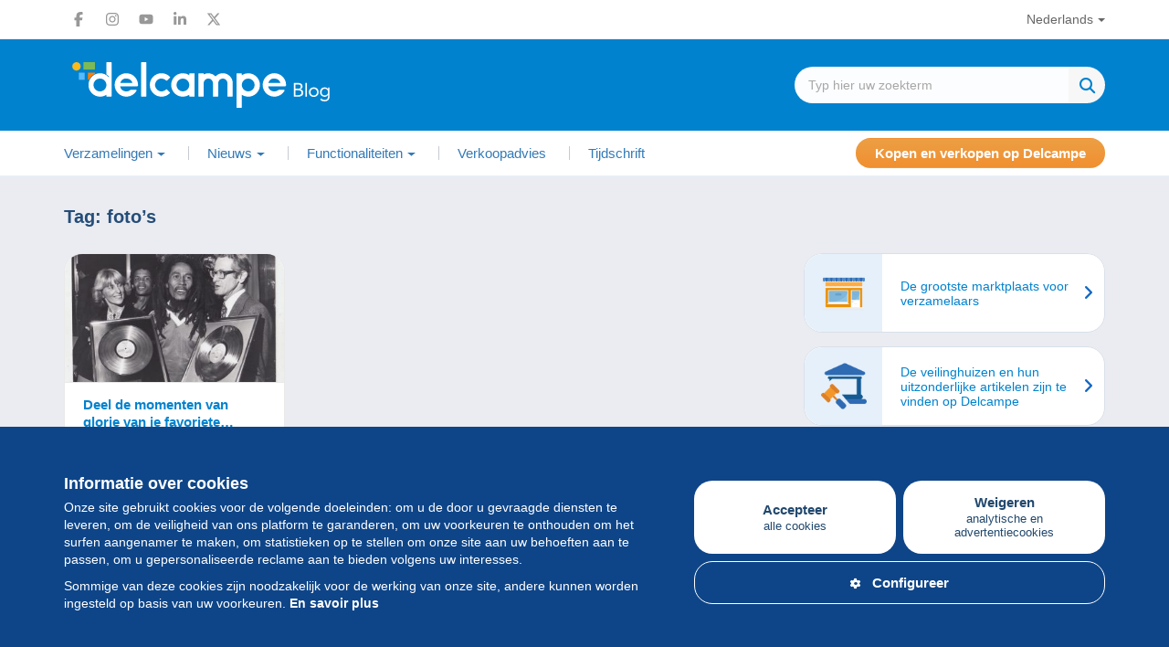

--- FILE ---
content_type: text/html; charset=UTF-8
request_url: https://blog.delcampe.net/nl/tag/fotos/
body_size: 16968
content:
<!DOCTYPE html>
<html lang="nl-BE">
  <head>
      <meta charset="UTF-8">
      <meta http-equiv="X-UA-Compatible" content="IE=edge">
      <meta name="viewport" content="width=device-width, initial-scale=1.0">
            <link rel="pingback" href="https://blog.delcampe.net/xmlrpc.php">
      <link rel="icon" type="image/png" href="https://blog.delcampe.net/wp-content/themes/delcampe/favicon.png">
      
      <meta name='robots' content='index, follow, max-image-preview:large, max-snippet:-1, max-video-preview:-1' />

	<!-- This site is optimized with the Yoast SEO plugin v26.7 - https://yoast.com/wordpress/plugins/seo/ -->
	<title>foto&#039;s - Delcampe Blog... | Delcampe Blog</title>
	<link rel="canonical" href="https://blog.delcampe.net/nl/tag/fotos/" />
	<meta property="og:locale" content="nl_BE" />
	<meta property="og:type" content="article" />
	<meta property="og:title" content="foto&#039;s - Delcampe Blog" />
	<meta property="og:url" content="https://blog.delcampe.net/nl/tag/fotos/" />
	<meta property="og:site_name" content="Delcampe Blog" />
	<meta name="twitter:card" content="summary_large_image" />
	<meta name="twitter:site" content="@Delcampe" />
	<script type="application/ld+json" class="yoast-schema-graph">{"@context":"https://schema.org","@graph":[{"@type":"CollectionPage","@id":"https://blog.delcampe.net/nl/tag/fotos/","url":"https://blog.delcampe.net/nl/tag/fotos/","name":"foto's - Delcampe Blog","isPartOf":{"@id":"https://blog.delcampe.net/nl/#website"},"primaryImageOfPage":{"@id":"https://blog.delcampe.net/nl/tag/fotos/#primaryimage"},"image":{"@id":"https://blog.delcampe.net/nl/tag/fotos/#primaryimage"},"thumbnailUrl":"https://blog.delcampe.net/wp-content/uploads/2019/02/Bob.jpg","breadcrumb":{"@id":"https://blog.delcampe.net/nl/tag/fotos/#breadcrumb"},"inLanguage":"nl-BE"},{"@type":"ImageObject","inLanguage":"nl-BE","@id":"https://blog.delcampe.net/nl/tag/fotos/#primaryimage","url":"https://blog.delcampe.net/wp-content/uploads/2019/02/Bob.jpg","contentUrl":"https://blog.delcampe.net/wp-content/uploads/2019/02/Bob.jpg","width":1619,"height":1146},{"@type":"BreadcrumbList","@id":"https://blog.delcampe.net/nl/tag/fotos/#breadcrumb","itemListElement":[{"@type":"ListItem","position":1,"name":"Volgende","item":"https://blog.delcampe.net/nl/"},{"@type":"ListItem","position":2,"name":"foto's"}]},{"@type":"WebSite","@id":"https://blog.delcampe.net/nl/#website","url":"https://blog.delcampe.net/nl/","name":"Delcampe Blog","description":"Geschiedenis en actualiteit van de collecties","publisher":{"@id":"https://blog.delcampe.net/nl/#organization"},"potentialAction":[{"@type":"SearchAction","target":{"@type":"EntryPoint","urlTemplate":"https://blog.delcampe.net/nl/?s={search_term_string}"},"query-input":{"@type":"PropertyValueSpecification","valueRequired":true,"valueName":"search_term_string"}}],"inLanguage":"nl-BE"},{"@type":"Organization","@id":"https://blog.delcampe.net/nl/#organization","name":"Delcampe","url":"https://blog.delcampe.net/nl/","logo":{"@type":"ImageObject","inLanguage":"nl-BE","@id":"https://blog.delcampe.net/nl/#/schema/logo/image/","url":"https://blog.delcampe.net/wp-content/uploads/2017/07/logo-s.png","contentUrl":"https://blog.delcampe.net/wp-content/uploads/2017/07/logo-s.png","width":195,"height":45,"caption":"Delcampe"},"image":{"@id":"https://blog.delcampe.net/nl/#/schema/logo/image/"},"sameAs":["https://www.facebook.com/Delcampe-221155447945090/","https://x.com/Delcampe","https://www.instagram.com/delcampe_official/","https://www.linkedin.com/company/2121591?trk=tyah&amp;amp;amp;trkInfo=clickedVertical:company,clickedEntityId:2121591,idx:1-1-1,tarId:1453207178409,tas:delcampe","https://www.youtube.com/user/DelcampeTeam"]}]}</script>
	<!-- / Yoast SEO plugin. -->


<link rel='dns-prefetch' href='//ajax.googleapis.com' />
<link rel="alternate" type="application/rss+xml" title="Delcampe Blog &raquo; Feed" href="https://blog.delcampe.net/nl/feed/" />
<link rel="alternate" type="application/rss+xml" title="Delcampe Blog &raquo; Comments Feed" href="https://blog.delcampe.net/nl/comments/feed/" />
<link rel="alternate" type="application/rss+xml" title="Delcampe Blog &raquo; foto&#039;s Tag Feed" href="https://blog.delcampe.net/nl/tag/fotos/feed/" />
<style id='wp-block-library-inline-css' type='text/css'>
:root{--wp-block-synced-color:#7a00df;--wp-block-synced-color--rgb:122,0,223;--wp-bound-block-color:var(--wp-block-synced-color);--wp-editor-canvas-background:#ddd;--wp-admin-theme-color:#007cba;--wp-admin-theme-color--rgb:0,124,186;--wp-admin-theme-color-darker-10:#006ba1;--wp-admin-theme-color-darker-10--rgb:0,107,160.5;--wp-admin-theme-color-darker-20:#005a87;--wp-admin-theme-color-darker-20--rgb:0,90,135;--wp-admin-border-width-focus:2px}@media (min-resolution:192dpi){:root{--wp-admin-border-width-focus:1.5px}}.wp-element-button{cursor:pointer}:root .has-very-light-gray-background-color{background-color:#eee}:root .has-very-dark-gray-background-color{background-color:#313131}:root .has-very-light-gray-color{color:#eee}:root .has-very-dark-gray-color{color:#313131}:root .has-vivid-green-cyan-to-vivid-cyan-blue-gradient-background{background:linear-gradient(135deg,#00d084,#0693e3)}:root .has-purple-crush-gradient-background{background:linear-gradient(135deg,#34e2e4,#4721fb 50%,#ab1dfe)}:root .has-hazy-dawn-gradient-background{background:linear-gradient(135deg,#faaca8,#dad0ec)}:root .has-subdued-olive-gradient-background{background:linear-gradient(135deg,#fafae1,#67a671)}:root .has-atomic-cream-gradient-background{background:linear-gradient(135deg,#fdd79a,#004a59)}:root .has-nightshade-gradient-background{background:linear-gradient(135deg,#330968,#31cdcf)}:root .has-midnight-gradient-background{background:linear-gradient(135deg,#020381,#2874fc)}:root{--wp--preset--font-size--normal:16px;--wp--preset--font-size--huge:42px}.has-regular-font-size{font-size:1em}.has-larger-font-size{font-size:2.625em}.has-normal-font-size{font-size:var(--wp--preset--font-size--normal)}.has-huge-font-size{font-size:var(--wp--preset--font-size--huge)}.has-text-align-center{text-align:center}.has-text-align-left{text-align:left}.has-text-align-right{text-align:right}.has-fit-text{white-space:nowrap!important}#end-resizable-editor-section{display:none}.aligncenter{clear:both}.items-justified-left{justify-content:flex-start}.items-justified-center{justify-content:center}.items-justified-right{justify-content:flex-end}.items-justified-space-between{justify-content:space-between}.screen-reader-text{border:0;clip-path:inset(50%);height:1px;margin:-1px;overflow:hidden;padding:0;position:absolute;width:1px;word-wrap:normal!important}.screen-reader-text:focus{background-color:#ddd;clip-path:none;color:#444;display:block;font-size:1em;height:auto;left:5px;line-height:normal;padding:15px 23px 14px;text-decoration:none;top:5px;width:auto;z-index:100000}html :where(.has-border-color){border-style:solid}html :where([style*=border-top-color]){border-top-style:solid}html :where([style*=border-right-color]){border-right-style:solid}html :where([style*=border-bottom-color]){border-bottom-style:solid}html :where([style*=border-left-color]){border-left-style:solid}html :where([style*=border-width]){border-style:solid}html :where([style*=border-top-width]){border-top-style:solid}html :where([style*=border-right-width]){border-right-style:solid}html :where([style*=border-bottom-width]){border-bottom-style:solid}html :where([style*=border-left-width]){border-left-style:solid}html :where(img[class*=wp-image-]){height:auto;max-width:100%}:where(figure){margin:0 0 1em}html :where(.is-position-sticky){--wp-admin--admin-bar--position-offset:var(--wp-admin--admin-bar--height,0px)}@media screen and (max-width:600px){html :where(.is-position-sticky){--wp-admin--admin-bar--position-offset:0px}}

/*# sourceURL=wp-block-library-inline-css */
</style><style id='global-styles-inline-css' type='text/css'>
:root{--wp--preset--aspect-ratio--square: 1;--wp--preset--aspect-ratio--4-3: 4/3;--wp--preset--aspect-ratio--3-4: 3/4;--wp--preset--aspect-ratio--3-2: 3/2;--wp--preset--aspect-ratio--2-3: 2/3;--wp--preset--aspect-ratio--16-9: 16/9;--wp--preset--aspect-ratio--9-16: 9/16;--wp--preset--color--black: #000000;--wp--preset--color--cyan-bluish-gray: #abb8c3;--wp--preset--color--white: #ffffff;--wp--preset--color--pale-pink: #f78da7;--wp--preset--color--vivid-red: #cf2e2e;--wp--preset--color--luminous-vivid-orange: #ff6900;--wp--preset--color--luminous-vivid-amber: #fcb900;--wp--preset--color--light-green-cyan: #7bdcb5;--wp--preset--color--vivid-green-cyan: #00d084;--wp--preset--color--pale-cyan-blue: #8ed1fc;--wp--preset--color--vivid-cyan-blue: #0693e3;--wp--preset--color--vivid-purple: #9b51e0;--wp--preset--color--custom-1: #47588f;--wp--preset--color--custom-2: #0082ce;--wp--preset--color--custom-3: #222222;--wp--preset--color--custom-4: #f3ece2;--wp--preset--gradient--vivid-cyan-blue-to-vivid-purple: linear-gradient(135deg,rgb(6,147,227) 0%,rgb(155,81,224) 100%);--wp--preset--gradient--light-green-cyan-to-vivid-green-cyan: linear-gradient(135deg,rgb(122,220,180) 0%,rgb(0,208,130) 100%);--wp--preset--gradient--luminous-vivid-amber-to-luminous-vivid-orange: linear-gradient(135deg,rgb(252,185,0) 0%,rgb(255,105,0) 100%);--wp--preset--gradient--luminous-vivid-orange-to-vivid-red: linear-gradient(135deg,rgb(255,105,0) 0%,rgb(207,46,46) 100%);--wp--preset--gradient--very-light-gray-to-cyan-bluish-gray: linear-gradient(135deg,rgb(238,238,238) 0%,rgb(169,184,195) 100%);--wp--preset--gradient--cool-to-warm-spectrum: linear-gradient(135deg,rgb(74,234,220) 0%,rgb(151,120,209) 20%,rgb(207,42,186) 40%,rgb(238,44,130) 60%,rgb(251,105,98) 80%,rgb(254,248,76) 100%);--wp--preset--gradient--blush-light-purple: linear-gradient(135deg,rgb(255,206,236) 0%,rgb(152,150,240) 100%);--wp--preset--gradient--blush-bordeaux: linear-gradient(135deg,rgb(254,205,165) 0%,rgb(254,45,45) 50%,rgb(107,0,62) 100%);--wp--preset--gradient--luminous-dusk: linear-gradient(135deg,rgb(255,203,112) 0%,rgb(199,81,192) 50%,rgb(65,88,208) 100%);--wp--preset--gradient--pale-ocean: linear-gradient(135deg,rgb(255,245,203) 0%,rgb(182,227,212) 50%,rgb(51,167,181) 100%);--wp--preset--gradient--electric-grass: linear-gradient(135deg,rgb(202,248,128) 0%,rgb(113,206,126) 100%);--wp--preset--gradient--midnight: linear-gradient(135deg,rgb(2,3,129) 0%,rgb(40,116,252) 100%);--wp--preset--font-size--small: 13px;--wp--preset--font-size--medium: 20px;--wp--preset--font-size--large: 36px;--wp--preset--font-size--x-large: 42px;--wp--preset--font-family--system-font: Arial,"Helvetica Neue",sans-serif;--wp--preset--spacing--20: 0.44rem;--wp--preset--spacing--30: 0.67rem;--wp--preset--spacing--40: 1rem;--wp--preset--spacing--50: 1.5rem;--wp--preset--spacing--60: 2.25rem;--wp--preset--spacing--70: 3.38rem;--wp--preset--spacing--80: 5.06rem;--wp--preset--shadow--natural: 6px 6px 9px rgba(0, 0, 0, 0.2);--wp--preset--shadow--deep: 12px 12px 50px rgba(0, 0, 0, 0.4);--wp--preset--shadow--sharp: 6px 6px 0px rgba(0, 0, 0, 0.2);--wp--preset--shadow--outlined: 6px 6px 0px -3px rgb(255, 255, 255), 6px 6px rgb(0, 0, 0);--wp--preset--shadow--crisp: 6px 6px 0px rgb(0, 0, 0);}:root { --wp--style--global--content-size: 1080px;--wp--style--global--wide-size: 1080px; }:where(body) { margin: 0; }.wp-site-blocks > .alignleft { float: left; margin-right: 2em; }.wp-site-blocks > .alignright { float: right; margin-left: 2em; }.wp-site-blocks > .aligncenter { justify-content: center; margin-left: auto; margin-right: auto; }:where(.wp-site-blocks) > * { margin-block-start: 1.5rem; margin-block-end: 0; }:where(.wp-site-blocks) > :first-child { margin-block-start: 0; }:where(.wp-site-blocks) > :last-child { margin-block-end: 0; }:root { --wp--style--block-gap: 1.5rem; }:root :where(.is-layout-flow) > :first-child{margin-block-start: 0;}:root :where(.is-layout-flow) > :last-child{margin-block-end: 0;}:root :where(.is-layout-flow) > *{margin-block-start: 1.5rem;margin-block-end: 0;}:root :where(.is-layout-constrained) > :first-child{margin-block-start: 0;}:root :where(.is-layout-constrained) > :last-child{margin-block-end: 0;}:root :where(.is-layout-constrained) > *{margin-block-start: 1.5rem;margin-block-end: 0;}:root :where(.is-layout-flex){gap: 1.5rem;}:root :where(.is-layout-grid){gap: 1.5rem;}.is-layout-flow > .alignleft{float: left;margin-inline-start: 0;margin-inline-end: 2em;}.is-layout-flow > .alignright{float: right;margin-inline-start: 2em;margin-inline-end: 0;}.is-layout-flow > .aligncenter{margin-left: auto !important;margin-right: auto !important;}.is-layout-constrained > .alignleft{float: left;margin-inline-start: 0;margin-inline-end: 2em;}.is-layout-constrained > .alignright{float: right;margin-inline-start: 2em;margin-inline-end: 0;}.is-layout-constrained > .aligncenter{margin-left: auto !important;margin-right: auto !important;}.is-layout-constrained > :where(:not(.alignleft):not(.alignright):not(.alignfull)){max-width: var(--wp--style--global--content-size);margin-left: auto !important;margin-right: auto !important;}.is-layout-constrained > .alignwide{max-width: var(--wp--style--global--wide-size);}body .is-layout-flex{display: flex;}.is-layout-flex{flex-wrap: wrap;align-items: center;}.is-layout-flex > :is(*, div){margin: 0;}body .is-layout-grid{display: grid;}.is-layout-grid > :is(*, div){margin: 0;}body{padding-top: 0px;padding-right: 0px;padding-bottom: 0px;padding-left: 0px;}a:where(:not(.wp-element-button)){text-decoration: underline;}:root :where(.wp-element-button, .wp-block-button__link){background-color: #32373c;border-width: 0;color: #fff;font-family: inherit;font-size: inherit;font-style: inherit;font-weight: inherit;letter-spacing: inherit;line-height: inherit;padding-top: calc(0.667em + 2px);padding-right: calc(1.333em + 2px);padding-bottom: calc(0.667em + 2px);padding-left: calc(1.333em + 2px);text-decoration: none;text-transform: inherit;}.has-black-color{color: var(--wp--preset--color--black) !important;}.has-cyan-bluish-gray-color{color: var(--wp--preset--color--cyan-bluish-gray) !important;}.has-white-color{color: var(--wp--preset--color--white) !important;}.has-pale-pink-color{color: var(--wp--preset--color--pale-pink) !important;}.has-vivid-red-color{color: var(--wp--preset--color--vivid-red) !important;}.has-luminous-vivid-orange-color{color: var(--wp--preset--color--luminous-vivid-orange) !important;}.has-luminous-vivid-amber-color{color: var(--wp--preset--color--luminous-vivid-amber) !important;}.has-light-green-cyan-color{color: var(--wp--preset--color--light-green-cyan) !important;}.has-vivid-green-cyan-color{color: var(--wp--preset--color--vivid-green-cyan) !important;}.has-pale-cyan-blue-color{color: var(--wp--preset--color--pale-cyan-blue) !important;}.has-vivid-cyan-blue-color{color: var(--wp--preset--color--vivid-cyan-blue) !important;}.has-vivid-purple-color{color: var(--wp--preset--color--vivid-purple) !important;}.has-custom-1-color{color: var(--wp--preset--color--custom-1) !important;}.has-custom-2-color{color: var(--wp--preset--color--custom-2) !important;}.has-custom-3-color{color: var(--wp--preset--color--custom-3) !important;}.has-custom-4-color{color: var(--wp--preset--color--custom-4) !important;}.has-black-background-color{background-color: var(--wp--preset--color--black) !important;}.has-cyan-bluish-gray-background-color{background-color: var(--wp--preset--color--cyan-bluish-gray) !important;}.has-white-background-color{background-color: var(--wp--preset--color--white) !important;}.has-pale-pink-background-color{background-color: var(--wp--preset--color--pale-pink) !important;}.has-vivid-red-background-color{background-color: var(--wp--preset--color--vivid-red) !important;}.has-luminous-vivid-orange-background-color{background-color: var(--wp--preset--color--luminous-vivid-orange) !important;}.has-luminous-vivid-amber-background-color{background-color: var(--wp--preset--color--luminous-vivid-amber) !important;}.has-light-green-cyan-background-color{background-color: var(--wp--preset--color--light-green-cyan) !important;}.has-vivid-green-cyan-background-color{background-color: var(--wp--preset--color--vivid-green-cyan) !important;}.has-pale-cyan-blue-background-color{background-color: var(--wp--preset--color--pale-cyan-blue) !important;}.has-vivid-cyan-blue-background-color{background-color: var(--wp--preset--color--vivid-cyan-blue) !important;}.has-vivid-purple-background-color{background-color: var(--wp--preset--color--vivid-purple) !important;}.has-custom-1-background-color{background-color: var(--wp--preset--color--custom-1) !important;}.has-custom-2-background-color{background-color: var(--wp--preset--color--custom-2) !important;}.has-custom-3-background-color{background-color: var(--wp--preset--color--custom-3) !important;}.has-custom-4-background-color{background-color: var(--wp--preset--color--custom-4) !important;}.has-black-border-color{border-color: var(--wp--preset--color--black) !important;}.has-cyan-bluish-gray-border-color{border-color: var(--wp--preset--color--cyan-bluish-gray) !important;}.has-white-border-color{border-color: var(--wp--preset--color--white) !important;}.has-pale-pink-border-color{border-color: var(--wp--preset--color--pale-pink) !important;}.has-vivid-red-border-color{border-color: var(--wp--preset--color--vivid-red) !important;}.has-luminous-vivid-orange-border-color{border-color: var(--wp--preset--color--luminous-vivid-orange) !important;}.has-luminous-vivid-amber-border-color{border-color: var(--wp--preset--color--luminous-vivid-amber) !important;}.has-light-green-cyan-border-color{border-color: var(--wp--preset--color--light-green-cyan) !important;}.has-vivid-green-cyan-border-color{border-color: var(--wp--preset--color--vivid-green-cyan) !important;}.has-pale-cyan-blue-border-color{border-color: var(--wp--preset--color--pale-cyan-blue) !important;}.has-vivid-cyan-blue-border-color{border-color: var(--wp--preset--color--vivid-cyan-blue) !important;}.has-vivid-purple-border-color{border-color: var(--wp--preset--color--vivid-purple) !important;}.has-custom-1-border-color{border-color: var(--wp--preset--color--custom-1) !important;}.has-custom-2-border-color{border-color: var(--wp--preset--color--custom-2) !important;}.has-custom-3-border-color{border-color: var(--wp--preset--color--custom-3) !important;}.has-custom-4-border-color{border-color: var(--wp--preset--color--custom-4) !important;}.has-vivid-cyan-blue-to-vivid-purple-gradient-background{background: var(--wp--preset--gradient--vivid-cyan-blue-to-vivid-purple) !important;}.has-light-green-cyan-to-vivid-green-cyan-gradient-background{background: var(--wp--preset--gradient--light-green-cyan-to-vivid-green-cyan) !important;}.has-luminous-vivid-amber-to-luminous-vivid-orange-gradient-background{background: var(--wp--preset--gradient--luminous-vivid-amber-to-luminous-vivid-orange) !important;}.has-luminous-vivid-orange-to-vivid-red-gradient-background{background: var(--wp--preset--gradient--luminous-vivid-orange-to-vivid-red) !important;}.has-very-light-gray-to-cyan-bluish-gray-gradient-background{background: var(--wp--preset--gradient--very-light-gray-to-cyan-bluish-gray) !important;}.has-cool-to-warm-spectrum-gradient-background{background: var(--wp--preset--gradient--cool-to-warm-spectrum) !important;}.has-blush-light-purple-gradient-background{background: var(--wp--preset--gradient--blush-light-purple) !important;}.has-blush-bordeaux-gradient-background{background: var(--wp--preset--gradient--blush-bordeaux) !important;}.has-luminous-dusk-gradient-background{background: var(--wp--preset--gradient--luminous-dusk) !important;}.has-pale-ocean-gradient-background{background: var(--wp--preset--gradient--pale-ocean) !important;}.has-electric-grass-gradient-background{background: var(--wp--preset--gradient--electric-grass) !important;}.has-midnight-gradient-background{background: var(--wp--preset--gradient--midnight) !important;}.has-small-font-size{font-size: var(--wp--preset--font-size--small) !important;}.has-medium-font-size{font-size: var(--wp--preset--font-size--medium) !important;}.has-large-font-size{font-size: var(--wp--preset--font-size--large) !important;}.has-x-large-font-size{font-size: var(--wp--preset--font-size--x-large) !important;}.has-system-font-font-family{font-family: var(--wp--preset--font-family--system-font) !important;}
/*# sourceURL=global-styles-inline-css */
</style>

<link rel='stylesheet' id='wpo_min-header-0-css' href='https://blog.delcampe.net/wp-content/cache/wpo-minify/1767631919/assets/wpo-minify-header-c37e26fb.min.css' type='text/css' media='all' />
<script type="text/javascript" src="https://ajax.googleapis.com/ajax/libs/jquery/1/jquery.min.js" id="jquery-js"></script>
<link rel="https://api.w.org/" href="https://blog.delcampe.net/wp-json/" /><link rel="alternate" title="JSON" type="application/json" href="https://blog.delcampe.net/wp-json/wp/v2/tags/5184" /><link rel="EditURI" type="application/rsd+xml" title="RSD" href="https://blog.delcampe.net/xmlrpc.php?rsd" />
<meta name="generator" content="WordPress 6.9" />
<link rel="shortcut icon" href="https://blog.delcampe.net/wp-content/themes/delcampe/images/favicon.ico" />      
      <script async src="https://www.googletagmanager.com/gtag/js?id=G-G3Z044C0NX"></script>
      <script>
        window.dataLayer = window.dataLayer || [];
        function gtag(){dataLayer.push(arguments);}
        gtag('js', new Date());
        gtag('config', 'G-G3Z044C0NX');
      </script>

      <link rel="preload" href="https://blog.delcampe.net/wp-content/themes/delcampe/css/fontawesome-all.min.css" as="style" onload="this.onload=null;this.rel='stylesheet'">
      <link rel="preload" href="https://blog.delcampe.net/wp-content/themes/delcampe/css/lightbox.min.css" as="style" onload="this.onload=null;this.rel='stylesheet'">

      <link rel="preload" href="https://blog.delcampe.net/wp-content/themes/delcampe/css/flex.css?v3" as="style" onload="this.onload=null;this.rel='stylesheet'">
      <link rel="preload" href="https://blog.delcampe.net/wp-content/themes/delcampe/style.css?v2.1453" as="style" onload="this.onload=null;this.rel='stylesheet'">

      <link rel="stylesheet" href="https://blog.delcampe.net/wp-content/themes/delcampe/css/print.css" type="text/css" media="print">

      <link rel="stylesheet" href="https://blog.delcampe.net/wp-content/themes/delcampe/css/responsive/breakpoint-xl.css?v1.2" media="screen and (max-width: 1499px)">
      <link rel="stylesheet" href="https://blog.delcampe.net/wp-content/themes/delcampe/css/responsive/breakpoint-lg.css?v1.2" media="screen and (max-width: 1219px)">
      <link rel="stylesheet" href="https://blog.delcampe.net/wp-content/themes/delcampe/css/responsive/breakpoint-md.css?v1.2" media="screen and (max-width: 991px)">
      <link rel="stylesheet" href="https://blog.delcampe.net/wp-content/themes/delcampe/css/responsive/breakpoint-sm.css?v1.2" media="screen and (max-width: 768px)">
      <link rel="stylesheet" href="https://blog.delcampe.net/wp-content/themes/delcampe/css/responsive/breakpoint-xssm.css?v1.2" media="screen and (max-width: 644px)">
      <link rel="stylesheet" href="https://blog.delcampe.net/wp-content/themes/delcampe/css/responsive/breakpoint-xs.css?v1.2" media="screen and (max-width: 469px)">
  </head>

  <body class="archive tag tag-fotos tag-5184 wp-theme-delcampe">
    <header>
        <nav class="navbar navbar-secondary" role="navigation">
            <div class="container">
                <div class="flex space-sm v-center">
                    <ul class="social-list list-unstyled main">
    <li>
        <a href="https://www.facebook.com/delcampe" title="Facebook" target="_blank" class="facebook">
            <svg width="16" height="16" xmlns="http://www.w3.org/2000/svg" xmlns:xlink="http://www.w3.org/1999/xlink" x="0px" y="0px" viewBox="0 0 320 512" xml:space="preserve"><path d="M80,299.3V512h116V299.3h86.5l18-97.8H196v-34.6c0-51.7,20.3-71.5,72.7-71.5c16.3,0,29.4,0.4,37,1.2V7.9 C291.4,4,256.4,0,236.2,0C129.3,0,80,50.5,80,159.4v42.1H14v97.8H80z"/></svg>
        </a>
    </li>
    <li>
        <a href="https://www.instagram.com/delcampe_official/" title="Instagram" target="_blank" class="instagram">
            <svg width="16" height="16" xmlns="http://www.w3.org/2000/svg" xmlns:xlink="http://www.w3.org/1999/xlink" x="0px" y="0px" viewBox="0 0 448 512" xml:space="preserve"><path d="M224.1,141c-63.6,0-114.9,51.3-114.9,114.9s51.3,114.9,114.9,114.9S339,319.5,339,255.9S287.7,141,224.1,141z M224.1,330.6
                c-41.1,0-74.7-33.5-74.7-74.7s33.5-74.7,74.7-74.7s74.7,33.5,74.7,74.7S265.2,330.6,224.1,330.6L224.1,330.6z M370.5,136.3
                c0,14.9-12,26.8-26.8,26.8c-14.9,0-26.8-12-26.8-26.8s12-26.8,26.8-26.8S370.5,121.5,370.5,136.3z M446.6,163.5
                c-1.7-35.9-9.9-67.7-36.2-93.9c-26.2-26.2-58-34.4-93.9-36.2c-37-2.1-147.9-2.1-184.9,0C95.8,35.1,64,43.3,37.7,69.5
                s-34.4,58-36.2,93.9c-2.1,37-2.1,147.9,0,184.9c1.7,35.9,9.9,67.7,36.2,93.9s58,34.4,93.9,36.2c37,2.1,147.9,2.1,184.9,0
                c35.9-1.7,67.7-9.9,93.9-36.2c26.2-26.2,34.4-58,36.2-93.9C448.7,311.3,448.7,200.5,446.6,163.5L446.6,163.5z M398.8,388
                c-7.8,19.6-22.9,34.7-42.6,42.6c-29.5,11.7-99.5,9-132.1,9s-102.7,2.6-132.1-9c-19.6-7.8-34.7-22.9-42.6-42.6
                c-11.7-29.5-9-99.5-9-132.1s-2.6-102.7,9-132.1c7.8-19.6,22.9-34.7,42.6-42.6c29.5-11.7,99.5-9,132.1-9s102.7-2.6,132.1,9
                c19.6,7.8,34.7,22.9,42.6,42.6c11.7,29.5,9,99.5,9,132.1S410.5,358.6,398.8,388z"/></svg>
        </a>
    </li>
    <li>
        <a href="https://www.youtube.com/user/DelcampeTeam" title="Youtube" target="_blank" class="youtube">
            <svg width="16" height="16" xmlns="http://www.w3.org/2000/svg" xmlns:xlink="http://www.w3.org/1999/xlink" x="0px" y="0px" viewBox="0 0 576 512" xml:space="preserve"><path d="M549.7,124.1c-6.3-23.7-24.8-42.3-48.3-48.6C458.8,64,288,64,288,64S117.2,64,74.6,75.5c-23.5,6.3-42,24.9-48.3,48.6
                C14.9,167,14.9,256.4,14.9,256.4s0,89.4,11.4,132.3c6.3,23.7,24.8,41.5,48.3,47.8C117.2,448,288,448,288,448s170.8,0,213.4-11.5
                c23.5-6.3,42-24.2,48.3-47.8c11.4-42.9,11.4-132.3,11.4-132.3S561.1,167,549.7,124.1L549.7,124.1z M232.2,337.6V175.2l142.7,81.2
                L232.2,337.6L232.2,337.6z"/></svg>
        </a>
    </li>
    <li>
        <a href="https://www.linkedin.com/company/2121591?trk=tyah&amp;trkInfo=clickedVertical%3Acompany%2CclickedEntityId%3A2121591%2Cidx%3A1-1-1%2CtarId%3A1453207178409%2Ctas%3Adelcampe" title="LinkedIn" target="_blank" class="linkedin">
            <svg width="16" height="16" xmlns="http://www.w3.org/2000/svg" xmlns:xlink="http://www.w3.org/1999/xlink" x="0px" y="0px"
                 viewBox="0 0 448 512" xml:space="preserve"><path d="M100.3,448H7.4V148.9h92.9V448z M53.8,108.1C24.1,108.1,0,83.5,0,53.8C0,24.1,24.1,0,53.8,0c29.7,0,53.8,24.1,53.8,53.8
                C107.6,83.5,83.5,108.1,53.8,108.1z M447.9,448h-92.7V302.4c0-34.7-0.7-79.2-48.3-79.2c-48.3,0-55.7,37.7-55.7,76.7V448h-92.8V148.9
                h89.1v40.8h1.3c12.4-23.5,42.7-48.3,87.9-48.3c94,0,111.3,61.9,111.3,142.3V448H447.9z"/></svg>
        </a>
    </li>
    <li>
        <a href="https://x.com/Delcampe" title="X" target="_blank" class="x">
            <svg width="16" height="16" xmlns="http://www.w3.org/2000/svg" xmlns:xlink="http://www.w3.org/1999/xlink" x="0px" y="0px"
                 viewBox="0 0 512 512" xml:space="preserve"><path class="st0" d="M389.2,48h70.6L305.6,224.2L487,464H345L233.7,318.6L106.5,464H35.8l164.9-188.5L26.8,48h145.6l100.5,132.9
                L389.2,48z M364.4,421.8h39.1L151.1,88h-42L364.4,421.8z"/></svg>
        </a>
      </li>
</ul>                    <ul id="menu-language" class="nav navbar-nav"><li id="menu-item-213" class="pll-parent-menu-item menu-item menu-item-type-custom menu-item-object-custom menu-item-has-children menu-item-213 dropdown"><a title="Nederlands" data-toggle="dropdown" class="dropdown-toggle" aria-haspopup="true" aria-expanded="false">Nederlands</a>
<ul role="menu" class="dropdown-menu">
	<li id="menu-item-213-fr" class="lang-item lang-item-3 lang-item-fr no-translation lang-item-first menu-item menu-item-type-custom menu-item-object-custom menu-item-213-fr"><a title="Français" href="https://blog.delcampe.net/fr/" hreflang="fr-FR" lang="fr-FR">Français</a></li>
	<li id="menu-item-213-es" class="lang-item lang-item-115 lang-item-es no-translation menu-item menu-item-type-custom menu-item-object-custom menu-item-213-es"><a title="Español" href="https://blog.delcampe.net/es/" hreflang="es-ES" lang="es-ES">Español</a></li>
	<li id="menu-item-213-it" class="lang-item lang-item-119 lang-item-it no-translation menu-item menu-item-type-custom menu-item-object-custom menu-item-213-it"><a title="Italiano" href="https://blog.delcampe.net/it/" hreflang="it-IT" lang="it-IT">Italiano</a></li>
	<li id="menu-item-213-de" class="lang-item lang-item-123 lang-item-de no-translation menu-item menu-item-type-custom menu-item-object-custom menu-item-213-de"><a title="Deutsch" href="https://blog.delcampe.net/de/" hreflang="de-DE" lang="de-DE">Deutsch</a></li>
	<li id="menu-item-213-en" class="lang-item lang-item-6 lang-item-en no-translation menu-item menu-item-type-custom menu-item-object-custom menu-item-213-en"><a title="English" href="https://blog.delcampe.net/en/" hreflang="en-US" lang="en-US">English</a></li>
</ul>
</li>
</ul>                </div>
            </div>
        </nav>
        <div class="head-section">
            <div class="container">
                                <a href="https://blog.delcampe.net/nl" class="logo" title="Delcampe Blog"><img src="https://blog.delcampe.net/wp-content/themes/delcampe/images/logo-delcampe.svg" alt="Delcampe Blog" width="300" height="58"></a>
                <form role="search" method="get" id="searchform" class="searchform" action="https://blog.delcampe.net/nl/" >
    <div class="search">
        <div>
            <input type="text" value="" name="s" id="s" class="search-input" placeholder="Typ hier uw zoekterm" />
        </div>
        <div>
		    <input type="submit" id="searchsubmit" value="Zoeken" />
		</div>
    </div>
    </form>            </div>
        </div>
        <nav class="navbar navbar-expand-lg navbar-primary" role="navigation">
            <div class="container">	
                <div class="navbar-header">
                    <button type="button" class="navbar-toggler" data-toggle="collapse" data-target=".navbar-collapse">
                      <i class="fa-solid fa-bars"></i>
                    </button>
                </div>
                <div class="collapse navbar-collapse">
                    <button type="button" class="navbar-close" data-toggle="collapse" data-target=".navbar-collapse">
                      <i class="fa-solid fa-times"></i>
                    </button>
                    <ul id="menu-main-nl" class="nav navbar-nav main"><li id="menu-item-2371" class="menu-item menu-item-type-taxonomy menu-item-object-category menu-item-has-children menu-item-2371 dropdown"><a title="Verzamelingen" data-toggle="dropdown" class="dropdown-toggle" aria-haspopup="true" aria-expanded="false"><i class="ti-home"></i>Verzamelingen</a>
<ul role="menu" class="dropdown-menu">
	<li id="menu-item-2394" class="menu-item menu-item-type-taxonomy menu-item-object-category menu-item-2394"><a title="Postzegels" href="https://blog.delcampe.net/nl/verzamelingen/postzegels/"><i class="ti-home"></i>Postzegels</a></li>
	<li id="menu-item-2387" class="menu-item menu-item-type-taxonomy menu-item-object-category menu-item-2387"><a title="Munten en Bankbiljetten" href="https://blog.delcampe.net/nl/verzamelingen/munten-en-bankbiljetten/"><i class="ti-home"></i>Munten en Bankbiljetten</a></li>
	<li id="menu-item-2393" class="menu-item menu-item-type-taxonomy menu-item-object-category menu-item-2393"><a title="Postkaarten" href="https://blog.delcampe.net/nl/verzamelingen/postkaarten/"><i class="ti-home"></i>Postkaarten</a></li>
	<li id="menu-item-2375" class="menu-item menu-item-type-taxonomy menu-item-object-category menu-item-2375"><a title="Bar en Voeding" href="https://blog.delcampe.net/nl/verzamelingen/bar-en-voeding/"><i class="ti-home"></i>Bar en Voeding</a></li>
	<li id="menu-item-2376" class="menu-item menu-item-type-taxonomy menu-item-object-category menu-item-2376"><a title="Beeldjes" href="https://blog.delcampe.net/nl/verzamelingen/beeldjes/"><i class="ti-home"></i>Beeldjes</a></li>
	<li id="menu-item-2377" class="menu-item menu-item-type-taxonomy menu-item-object-category menu-item-2377"><a title="Boeken en Tijdschriften" href="https://blog.delcampe.net/nl/verzamelingen/boeken-en-tijdschriften/"><i class="ti-home"></i>Boeken en Tijdschriften</a></li>
	<li id="menu-item-2378" class="menu-item menu-item-type-taxonomy menu-item-object-category menu-item-2378"><a title="Film en Bioscoop" href="https://blog.delcampe.net/nl/verzamelingen/film-en-bioscoop/"><i class="ti-home"></i>Film en Bioscoop</a></li>
	<li id="menu-item-2379" class="menu-item menu-item-type-taxonomy menu-item-object-category menu-item-2379"><a title="Fotografie" href="https://blog.delcampe.net/nl/verzamelingen/fotografie/"><i class="ti-home"></i>Fotografie</a></li>
	<li id="menu-item-2380" class="menu-item menu-item-type-taxonomy menu-item-object-category menu-item-2380"><a title="Geluksbrengers" href="https://blog.delcampe.net/nl/verzamelingen/geluksbrengers/"><i class="ti-home"></i>Geluksbrengers</a></li>
	<li id="menu-item-2381" class="menu-item menu-item-type-taxonomy menu-item-object-category menu-item-2381"><a title="Juwelen" href="https://blog.delcampe.net/nl/verzamelingen/juwelen/"><i class="ti-home"></i>Juwelen</a></li>
	<li id="menu-item-2382" class="menu-item menu-item-type-taxonomy menu-item-object-category menu-item-2382"><a title="Kunst en Antiquiteiten" href="https://blog.delcampe.net/nl/verzamelingen/kunst-en-antiquiteiten/"><i class="ti-home"></i>Kunst en Antiquiteiten</a></li>
	<li id="menu-item-2383" class="menu-item menu-item-type-taxonomy menu-item-object-category menu-item-2383"><a title="Militair" href="https://blog.delcampe.net/nl/verzamelingen/militair/"><i class="ti-home"></i>Militair</a></li>
	<li id="menu-item-2384" class="menu-item menu-item-type-taxonomy menu-item-object-category menu-item-2384"><a title="Mineralen en Fossielen" href="https://blog.delcampe.net/nl/verzamelingen/mineralen-en-fossielen/"><i class="ti-home"></i>Mineralen en Fossielen</a></li>
	<li id="menu-item-2385" class="menu-item menu-item-type-taxonomy menu-item-object-category menu-item-2385"><a title="Modelbouw" href="https://blog.delcampe.net/nl/verzamelingen/modelbouw/"><i class="ti-home"></i>Modelbouw</a></li>
	<li id="menu-item-2386" class="menu-item menu-item-type-taxonomy menu-item-object-category menu-item-2386"><a title="Moderne Verzamelkaarten" href="https://blog.delcampe.net/nl/verzamelingen/moderne-verzamelkaarten/"><i class="ti-home"></i>Moderne Verzamelkaarten</a></li>
	<li id="menu-item-2388" class="menu-item menu-item-type-taxonomy menu-item-object-category menu-item-2388"><a title="Muziek en Instrumenten" href="https://blog.delcampe.net/nl/verzamelingen/muziek-en-instrumenten/"><i class="ti-home"></i>Muziek en Instrumenten</a></li>
	<li id="menu-item-2389" class="menu-item menu-item-type-taxonomy menu-item-object-category menu-item-2389"><a title="Oude Documenten" href="https://blog.delcampe.net/nl/verzamelingen/oude-documenten/"><i class="ti-home"></i>Oude Documenten</a></li>
	<li id="menu-item-2390" class="menu-item menu-item-type-taxonomy menu-item-object-category menu-item-2390"><a title="Parfum" href="https://blog.delcampe.net/nl/verzamelingen/parfum-verzamelingen/"><i class="ti-home"></i>Parfum</a></li>
	<li id="menu-item-2391" class="menu-item menu-item-type-taxonomy menu-item-object-category menu-item-2391"><a title="Penningen en Medailles" href="https://blog.delcampe.net/nl/verzamelingen/penningen-en-medailles/"><i class="ti-home"></i>Penningen en Medailles</a></li>
	<li id="menu-item-2392" class="menu-item menu-item-type-taxonomy menu-item-object-category menu-item-2392"><a title="Pins" href="https://blog.delcampe.net/nl/verzamelingen/pins-verzamelingen/"><i class="ti-home"></i>Pins</a></li>
	<li id="menu-item-2395" class="menu-item menu-item-type-taxonomy menu-item-object-category menu-item-2395"><a title="Reclame" href="https://blog.delcampe.net/nl/verzamelingen/reclame/"><i class="ti-home"></i>Reclame</a></li>
	<li id="menu-item-2396" class="menu-item menu-item-type-taxonomy menu-item-object-category menu-item-2396"><a title="Spelletjes" href="https://blog.delcampe.net/nl/verzamelingen/spelletjes/"><i class="ti-home"></i>Spelletjes</a></li>
	<li id="menu-item-2397" class="menu-item menu-item-type-taxonomy menu-item-object-category menu-item-2397"><a title="Sport" href="https://blog.delcampe.net/nl/verzamelingen/sport-verzamelingen/"><i class="ti-home"></i>Sport</a></li>
	<li id="menu-item-2372" class="menu-item menu-item-type-taxonomy menu-item-object-category menu-item-2372"><a title="Stripverhalen" href="https://blog.delcampe.net/nl/verzamelingen/stripverhalen/"><i class="ti-home"></i>Stripverhalen</a></li>
	<li id="menu-item-2373" class="menu-item menu-item-type-taxonomy menu-item-object-category menu-item-2373"><a title="Telefoonkaarten" href="https://blog.delcampe.net/nl/verzamelingen/telefoonkaarten/"><i class="ti-home"></i>Telefoonkaarten</a></li>
	<li id="menu-item-2374" class="menu-item menu-item-type-taxonomy menu-item-object-category menu-item-2374"><a title="Vinylplaten" href="https://blog.delcampe.net/nl/verzamelingen/vinylplaten/"><i class="ti-home"></i>Vinylplaten</a></li>
	<li id="menu-item-24863" class="menu-item menu-item-type-taxonomy menu-item-object-category menu-item-24863"><a title="Alle artikelen bekijken" href="https://blog.delcampe.net/nl/verzamelingen/"><i class="ti-home"></i>Alle artikelen bekijken</a></li>
</ul>
</li>
<li id="menu-item-2398" class="menu-item menu-item-type-taxonomy menu-item-object-category menu-item-has-children menu-item-2398 dropdown"><a title="Nieuws" data-toggle="dropdown" class="dropdown-toggle" aria-haspopup="true" aria-expanded="false"><i class="ti-home"></i>Nieuws</a>
<ul role="menu" class="dropdown-menu">
	<li id="menu-item-2399" class="menu-item menu-item-type-taxonomy menu-item-object-category menu-item-2399"><a title="Delcampe Evenementen" href="https://blog.delcampe.net/nl/nieuws/delcampe-evenementen/"><i class="ti-home"></i>Delcampe Evenementen</a></li>
	<li id="menu-item-2401" class="menu-item menu-item-type-taxonomy menu-item-object-category menu-item-2401"><a title="Varia" href="https://blog.delcampe.net/nl/nieuws/varia/"><i class="ti-home"></i>Varia</a></li>
	<li id="menu-item-2402" class="menu-item menu-item-type-taxonomy menu-item-object-category menu-item-2402"><a title="Wedstrijden" href="https://blog.delcampe.net/nl/nieuws/wedstrijden/"><i class="ti-home"></i>Wedstrijden</a></li>
	<li id="menu-item-24864" class="main-category menu-item menu-item-type-taxonomy menu-item-object-category menu-item-24864"><a title="Alle artikelen bekijken" href="https://blog.delcampe.net/nl/nieuws/"><i class="ti-home"></i>Alle artikelen bekijken</a></li>
</ul>
</li>
<li id="menu-item-2404" class="menu-item menu-item-type-taxonomy menu-item-object-category menu-item-has-children menu-item-2404 dropdown"><a title="Functionaliteiten" data-toggle="dropdown" class="dropdown-toggle" aria-haspopup="true" aria-expanded="false"><i class="ti-home"></i>Functionaliteiten</a>
<ul role="menu" class="dropdown-menu">
	<li id="menu-item-2403" class="menu-item menu-item-type-taxonomy menu-item-object-category menu-item-2403"><a title="Commercieel" href="https://blog.delcampe.net/nl/functionaliteiten/commercieel/"><i class="ti-home"></i>Commercieel</a></li>
	<li id="menu-item-2405" class="menu-item menu-item-type-taxonomy menu-item-object-category menu-item-2405"><a title="Nieuwigheden" href="https://blog.delcampe.net/nl/functionaliteiten/nieuwigheden/"><i class="ti-home"></i>Nieuwigheden</a></li>
	<li id="menu-item-2407" class="menu-item menu-item-type-taxonomy menu-item-object-category menu-item-2407"><a title="Tips" href="https://blog.delcampe.net/nl/functionaliteiten/onze-tips/"><i class="ti-home"></i>Tips</a></li>
	<li id="menu-item-24861" class="menu-item menu-item-type-taxonomy menu-item-object-category menu-item-24861"><a title="Wettelijk" href="https://blog.delcampe.net/nl/wettelijk/"><i class="ti-home"></i>Wettelijk</a></li>
	<li id="menu-item-24862" class="main-category menu-item menu-item-type-taxonomy menu-item-object-category menu-item-24862"><a title="Alle artikelen bekijken" href="https://blog.delcampe.net/nl/functionaliteiten/"><i class="ti-home"></i>Alle artikelen bekijken</a></li>
</ul>
</li>
<li id="menu-item-30177" class="menu-item menu-item-type-taxonomy menu-item-object-category menu-item-30177"><a title="Verkoopadvies" href="https://blog.delcampe.net/nl/verkoopadvies/"><i class="ti-home"></i>Verkoopadvies</a></li>
<li id="menu-item-11606" class="menu-item menu-item-type-taxonomy menu-item-object-category menu-item-11606"><a title="Tijdschrift" href="https://blog.delcampe.net/nl/tijdschrift/"><i class="ti-home"></i>Tijdschrift</a></li>
</ul>                    <ul id="menu-main" class="nav navbar-nav navbar-right">
                        <li id="menu-item-marketplace" class="menu-item">
                            <a href="https://delcampe.net" target="_blank" class="btn btn-action">Kopen en verkopen op Delcampe</a>
                        </li>
                    </ul>
                </div>
            </div>
        </nav>
    </header>
  
    <div id="main-container"><div class="container">
    <header class="page-header">
        <h1 class="page-title">Tag: <span>foto&#8217;s</span></h1>
            </header>
    <div class="site-main flex">
        <main class="main-content listing-post">
                            <div class="flex all-3 sm-2 xs-1 space-sm">
                                                                    <div id="post-7239" class="post-basic post-7239 post type-post status-publish format-standard has-post-thumbnail hentry category-fotografie category-verzamelingen tag-acteur tag-beatles tag-beroemde-mensen tag-beroemdheden tag-fotos tag-maryline-foto-nl tag-ster tag-zanger">
                            <div class="inner-post">
                                                                    <a href="https://blog.delcampe.net/nl/deel-de-momenten-van-glorie-van-je-favoriete-sterren/" title="Deel de momenten van glorie van je favoriete sterren!" class="link-img">
                                        <img width="327" height="191" src="https://blog.delcampe.net/wp-content/uploads/2019/02/Bob-327x191.jpg" class="attachment-small-thumbnail size-small-thumbnail wp-post-image" alt="" decoding="async" fetchpriority="high" srcset="https://blog.delcampe.net/wp-content/uploads/2019/02/Bob-327x191.jpg 327w, https://blog.delcampe.net/wp-content/uploads/2019/02/Bob-715x420.jpg 715w, https://blog.delcampe.net/wp-content/uploads/2019/02/Bob-580x341.jpg 580w, https://blog.delcampe.net/wp-content/uploads/2019/02/Bob-418x246.jpg 418w, https://blog.delcampe.net/wp-content/uploads/2019/02/Bob-246x145.jpg 246w, https://blog.delcampe.net/wp-content/uploads/2019/02/Bob-96x57.jpg 96w" sizes="(max-width: 327px) 100vw, 327px" />                                    </a>
                                                                <div class="post-content">
                                    <h3 class="post-title"><a href="https://blog.delcampe.net/nl/deel-de-momenten-van-glorie-van-je-favoriete-sterren/" title="Deel de momenten van glorie van je favoriete sterren!">Deel de momenten van glorie van je favoriete sterren!</a></h3>
                                                                            <ul class="post-categories"><li><a href="https://blog.delcampe.net/nl/verzamelingen/fotografie/">Fotografie</a></li></ul>                                                                        <p class="excerpt">Of het nu gaat om intieme momenten met het gezin of momenten van glorie voor uw favoriete beroemdheden, met fotografie kunt u kostbare momenten herbeleven.</p>
                                    <span class="date">
                                                                                    5 March 2019                                                                            </span>
                                                                            <a href="https://blog.delcampe.net/nl/deel-de-momenten-van-glorie-van-je-favoriete-sterren/#respond"></a>                                                                    </div>
                            </div>
                        </div>
                                    </div>
                    </main>
        <aside id="secondary" class="sidebar widget-area" role="complementary">
    
                    
                <div id="services" class="widget widget_text">
            <a href="https://www.delcampe.net" target="_blank" class="row-link">
                <div class="img-left">
                    <img src="https://blog.delcampe.net/wp-content/themes/delcampe/images/delcampe-marketplace.png">
                </div>
                <span>
                    De grootste marktplaats voor verzamelaars                    <i class="fa fa-angle-right margin-left-xs"></i>
                </span>
            </a>
                            <a href="https://www.delcampe.net/nl/prestige/catalogs/list/all" target="_blank" class="row-link">
                            <div class="img-left">
                    <img src="https://blog.delcampe.net/wp-content/themes/delcampe/images/auction-house.png">
                </div>
                <span>
                    De veilinghuizen en hun uitzonderlijke artikelen zijn te vinden op Delcampe                    <i class="fa fa-angle-right margin-left-xs"></i>
                </span>
            </a>
        </div>
                    
                    <div id="recent-post" class="widget widget_text">
                <h4>Recente berichten</h4>
                <ul class="listing-post">
                                            <li class="post primary-wettelijk">
                            <span class="inner-post">
                                <a href="https://blog.delcampe.net/nl/wettelijk/" class="post-category">Wettelijk</a>                                                                    <a href="https://blog.delcampe.net/nl/de-gebruiksvoorwaarden-van-delcampe-worden-over-twee-weken-bijgewerkt-2/" title="De Gebruiksvoorwaarden van Delcampe worden over twee weken bijgewerkt.">
                                        <img width="327" height="191" src="https://blog.delcampe.net/wp-content/uploads/2025/12/20240903_Cover_Charte_Blog_2024_NL-327x191.jpg" class="attachment-small-thumbnail size-small-thumbnail wp-post-image" alt="20240903 Cover Charte Blog 2024 Nl" decoding="async" srcset="https://blog.delcampe.net/wp-content/uploads/2025/12/20240903_Cover_Charte_Blog_2024_NL-327x191.jpg 327w, https://blog.delcampe.net/wp-content/uploads/2025/12/20240903_Cover_Charte_Blog_2024_NL-580x341.jpg 580w, https://blog.delcampe.net/wp-content/uploads/2025/12/20240903_Cover_Charte_Blog_2024_NL-418x246.jpg 418w, https://blog.delcampe.net/wp-content/uploads/2025/12/20240903_Cover_Charte_Blog_2024_NL-246x145.jpg 246w, https://blog.delcampe.net/wp-content/uploads/2025/12/20240903_Cover_Charte_Blog_2024_NL-96x57.jpg 96w, https://blog.delcampe.net/wp-content/uploads/2025/12/20240903_Cover_Charte_Blog_2024_NL.jpg 715w" sizes="(max-width: 327px) 100vw, 327px" />                                    </a>
                                                                <div class="post-content"><h3 class="post-title"><a href="https://blog.delcampe.net/nl/de-gebruiksvoorwaarden-van-delcampe-worden-over-twee-weken-bijgewerkt-2/">De Gebruiksvoorwaarden van Delcampe worden over twee weken bijgewerkt.</a></h3></div>
                            </span>
                        </li>
                                            <li class="post primary-functionaliteiten">
                            <span class="inner-post">
                                <a href="https://blog.delcampe.net/nl/functionaliteiten/" class="post-category">Functionaliteiten</a>                                                                    <a href="https://blog.delcampe.net/nl/delcampe-op-echte-beoordelingen-u-bent-onze-beste-ambassadeurs-2/" title="Delcampe op Echte Beoordelingen: u bent onze beste ambassadeurs!">
                                        <img width="327" height="191" src="https://blog.delcampe.net/wp-content/uploads/2025/12/Cover_Blog_Avis_Verifies_NL-327x191.jpg" class="attachment-small-thumbnail size-small-thumbnail wp-post-image" alt="Cover Blog Avis Vérifiés Nl" decoding="async" srcset="https://blog.delcampe.net/wp-content/uploads/2025/12/Cover_Blog_Avis_Verifies_NL-327x191.jpg 327w, https://blog.delcampe.net/wp-content/uploads/2025/12/Cover_Blog_Avis_Verifies_NL-580x341.jpg 580w, https://blog.delcampe.net/wp-content/uploads/2025/12/Cover_Blog_Avis_Verifies_NL-418x246.jpg 418w, https://blog.delcampe.net/wp-content/uploads/2025/12/Cover_Blog_Avis_Verifies_NL-246x145.jpg 246w, https://blog.delcampe.net/wp-content/uploads/2025/12/Cover_Blog_Avis_Verifies_NL-96x57.jpg 96w, https://blog.delcampe.net/wp-content/uploads/2025/12/Cover_Blog_Avis_Verifies_NL.jpg 715w" sizes="(max-width: 327px) 100vw, 327px" />                                    </a>
                                                                <div class="post-content"><h3 class="post-title"><a href="https://blog.delcampe.net/nl/delcampe-op-echte-beoordelingen-u-bent-onze-beste-ambassadeurs-2/">Delcampe op Echte Beoordelingen: u bent onze beste ambassadeurs!</a></h3></div>
                            </span>
                        </li>
                                            <li class="post primary-nieuws">
                            <span class="inner-post">
                                <a href="https://blog.delcampe.net/nl/nieuws/" class="post-category">Nieuws</a>                                                                    <a href="https://blog.delcampe.net/nl/beste-wensen-op-delcampe-2/" title="Beste wensen op Delcampe!">
                                        <img width="327" height="191" src="https://blog.delcampe.net/wp-content/uploads/2025/12/Cover_Blog_CarteDeVoeux_2026-327x191.jpg" class="attachment-small-thumbnail size-small-thumbnail wp-post-image" alt="Cover Blog Cartedevoeux 2026" decoding="async" srcset="https://blog.delcampe.net/wp-content/uploads/2025/12/Cover_Blog_CarteDeVoeux_2026-327x191.jpg 327w, https://blog.delcampe.net/wp-content/uploads/2025/12/Cover_Blog_CarteDeVoeux_2026-580x341.jpg 580w, https://blog.delcampe.net/wp-content/uploads/2025/12/Cover_Blog_CarteDeVoeux_2026-418x246.jpg 418w, https://blog.delcampe.net/wp-content/uploads/2025/12/Cover_Blog_CarteDeVoeux_2026-246x145.jpg 246w, https://blog.delcampe.net/wp-content/uploads/2025/12/Cover_Blog_CarteDeVoeux_2026-96x57.jpg 96w, https://blog.delcampe.net/wp-content/uploads/2025/12/Cover_Blog_CarteDeVoeux_2026.jpg 715w" sizes="(max-width: 327px) 100vw, 327px" />                                    </a>
                                                                <div class="post-content"><h3 class="post-title"><a href="https://blog.delcampe.net/nl/beste-wensen-op-delcampe-2/">Beste wensen op Delcampe!</a></h3></div>
                            </span>
                        </li>
                                            <li class="post primary-verzamelingen">
                            <span class="inner-post">
                                <a href="https://blog.delcampe.net/nl/verzamelingen/" class="post-category">Verzamelingen</a>                                                                    <a href="https://blog.delcampe.net/nl/de-mooiste-verkopen-delcampe-december-2025/" title="De mooiste verkopen Delcampe december 2025">
                                        <img width="327" height="191" src="https://blog.delcampe.net/wp-content/uploads/2025/12/PriceWatch_Decembre_2025_Blog_NL-327x191.jpg" class="attachment-small-thumbnail size-small-thumbnail wp-post-image" alt="Pricewatch Décembre 2025 Blog Nl" decoding="async" srcset="https://blog.delcampe.net/wp-content/uploads/2025/12/PriceWatch_Decembre_2025_Blog_NL-327x191.jpg 327w, https://blog.delcampe.net/wp-content/uploads/2025/12/PriceWatch_Decembre_2025_Blog_NL-580x341.jpg 580w, https://blog.delcampe.net/wp-content/uploads/2025/12/PriceWatch_Decembre_2025_Blog_NL-418x246.jpg 418w, https://blog.delcampe.net/wp-content/uploads/2025/12/PriceWatch_Decembre_2025_Blog_NL-246x145.jpg 246w, https://blog.delcampe.net/wp-content/uploads/2025/12/PriceWatch_Decembre_2025_Blog_NL-96x57.jpg 96w, https://blog.delcampe.net/wp-content/uploads/2025/12/PriceWatch_Decembre_2025_Blog_NL.jpg 715w" sizes="(max-width: 327px) 100vw, 327px" />                                    </a>
                                                                <div class="post-content"><h3 class="post-title"><a href="https://blog.delcampe.net/nl/de-mooiste-verkopen-delcampe-december-2025/">De mooiste verkopen Delcampe december 2025</a></h3></div>
                            </span>
                        </li>
                                                        </ul>
            </div>
            

        
    <div class="widget widget_text whitesection">
        <h4>De Delcampe-blog</h4>
        <div class="img-left">
            <img src="https://blog.delcampe.net/wp-content/themes/delcampe/images/logo-delcampe.svg" alt="Delcampe Blog" width="195" height="35">
        </div>
        <p>
            De Delcampe-blog houdt u op de hoogte met behulp van het laatste            <a href="https://blog.delcampe.net/nl/nieuws/">nieuws</a>
            en            <a href="https://blog.delcampe.net/nl/functionaliteiten/">de nieuwste functies</a>
            van de            <a href="https://delcampe.net" target="_blank">Delcampe-website</a>
            Berichten over de            <a href="https://blog.delcampe.net/nl/verzamelingen/">collecties</a>
            laten u toe om uw kennis over postzegels, munten, postkaarten en andere interesses van verzamelliefhebbers te vervolledigen.        </p>
    </div>
    

    <script async src="//pagead2.googlesyndication.com/pagead/js/adsbygoogle.js"></script>
        <ins class="adsbygoogle"
    style="display:inline-block;width:330px;height:280px"
    data-ad-client="ca-pub-2745967464426628"
    data-ad-slot="4817381835"></ins>
    <script>
        (adsbygoogle = window.adsbygoogle || []).push({});
    </script>
    
</aside>
    </div>
</div>

		</div>

        <link rel="preload" href="https://blog.delcampe.net/wp-content/themes/delcampe/css/cookie.css?" as="style" onload="this.onload=null;this.rel='stylesheet'">


    <div id="cookie-banner">
    <div class="container flex space-lg lg-1 v-center">
        <div class="main">
            <p><strong class="font-xl">Informatie over cookies</strong></p>
            <div class="margin-top-xxs">
                <p>Onze site gebruikt cookies voor de volgende doeleinden: om u de door u gevraagde diensten te leveren, om de veiligheid van ons platform te garanderen, om uw voorkeuren te onthouden om het surfen aangenamer te maken, om statistieken op te stellen om onze site aan uw behoeften aan te passen, om u gepersonaliseerde reclame aan te bieden volgens uw interesses.</p>
                <p>
                    Sommige van deze cookies zijn noodzakelijk voor de werking van onze site, andere kunnen worden ingesteld op basis van uw voorkeuren.
                    <a href="https://www.delcampe.net/nl/cookies">En savoir plus</a>
                </p>
            </div>
        </div>
        <div class="block-buttons">
            <div class="flex space-xs all-2 xs-1 margin-bottom-xs">
                <a href="" class="btn-white" data-accept-cookies>
                    <span>Accepteer</span>
                    <span class="font-xs block font-normal">alle cookies</span>
                </a>
                <a href="" class="btn-white" data-decline-cookies>
                    <span>Weigeren</span>
                    <span class="font-xs block font-normal">analytische en advertentiecookies</span>
                </a>
            </div>
            <div class="text-center">
                <a href="" class="btn-white-outline btn-sm btn-block full-width" data-toggle="modal" data-target="#cookie-modal">
                    <i class="fa fa-cog margin-right-sm"></i>Configureer
                </a>
            </div>
        </div>
    </div>
</div>
<form name="delcampe_accept_cookie_law" method="post" action="https://www.delcampe.net/nl/cookie/update" data-toggle="cookie-ajax" novalidate="novalidate">
    <div id="cookie-modal" class="modal">
        <div class="modal-dialog modal-xl">
            <div class="modal-content">
                <button type="button" class="close" data-dismiss="modal" aria-label="Close">
                    <span class="close-text">Afsluiten</span>
                    <span class="close-picto" aria-hidden="true">×</span>
                </button>
                <div class="modal-header">
                    <h4 class="modal-title">Cookie-instellingen</h4>
                </div>
                <div class="modal-body">
                    <p>Onze site maakt gebruik van verschillende soorten cookies. Sommige daarvan zijn strikt noodzakelijk voor de werking van onze site. Andere kunnen worden ingesteld op basis van uw voorkeuren.<br>U kunt uw keuzes op deze pagina te allen tijde wijzigen en uw toestemming intrekken.</p>
                    <p>Zie onze <a href="https://www.delcampe.net/nl/cookies">cookie gebruiksbeleid</a> voor meer informatie.</p>
                    <ul class="list-border-grey no-list-sm margin-top-md">
                        <li><strong>Soorten cookies toegestaan</strong></li>
                        <li><a href="" data-remove-cookies="">Deselecteer niet-essentiële cookies</a></li>
                    </ul>
                    <ul id="cookie-types" class="nls flex space-md all-4 md-2 sm-1 margin-top-sm">
                        <li class="essentials">
                            <div class="bloc-white checked" data-cookie-type="essentials">
                                <label class="flex no-columns text-center font-bold no-margin">
                                    Essentieel
                                </label>
                            </div>
                        </li>
                        <li class="functionnality">
                            <div class="bloc-white checked" data-cookie-type="functionnality">
                                <label class="flex no-columns text-center font-bold no-margin">
                                    <input type="checkbox" id="delcampe_accept_cookie_law_groups_0" name="delcampe_accept_cookie_law[groups][]" data-group-type="functionnality" class="hide" value="functional" checked="checked">
                                    Functioneel
                                </label>
                            </div>
                        </li>
                        <li class="analytics">
                            <div class="bloc-white checked" data-cookie-type="analytics">
                                <label class="flex no-columns text-center font-bold no-margin">
                                    <input type="checkbox" id="delcampe_accept_cookie_law_groups_1" name="delcampe_accept_cookie_law[groups][]" data-group-type="analytics" class="hide" value="analytics" checked="checked">
                                    Analytisch
                                </label>
                            </div>
                        </li>
                        <li class="advertising">
                            <div class="bloc-white checked" data-cookie-type="advertising">
                                <label class="flex no-columns text-center font-bold no-margin">
                                    <input type="checkbox" id="delcampe_accept_cookie_law_groups_2" name="delcampe_accept_cookie_law[groups][]" data-group-type="advertising" class="hide" value="publicity" checked="checked">
                                    Advertentie
                                </label>
                            </div>
                        </li>
                    </ul>
                    <div class="cookie-content margin-top-md">
                        <div data-cookie-content="allowed" class="flex all-2 sm-1 space-md">
                            <div data-allowed="">
                                <strong>Wat zal worden opgeslagen: </strong>
                                <ul class="list-check-green margin-top-sm" data-list="">
                                    <li data-type="essentials">
                                        <strong>Essentieel cookie (altijd vereist)</strong>
                                        <p>Deze cookies zijn essentieel voor de werking van veel van onze diensten.</p>
                                        <p>Sommige van deze cookies zijn ook nodig om de veiligheid van onze site te garanderen, bijvoorbeeld om fraude tegen te gaan.</p>
                                        <p>Deze essentiële cookies worden geplaatst zodra u op de site komt, omdat ze nodig zijn voor de navigatie.</p>
                                    </li>
                                    <li data-type="functionnality">
                                        <strong>Functionele cookies</strong>
                                        <p>Deze cookies verzamelen informatie over uw kijk- en zoekkeuzes en voorkeuren om uw surfervaring aangenamer en persoonlijker te maken.<br>U kunt de plaatsing van deze cookies weigeren.</p>
                                    </li>
                                    <li data-type="analytics">
                                        <strong>Analytische cookies</strong>
                                        <p>Deze cookies worden gebruikt om informatie te verzamelen over uw gebruik van de site om de inhoud van de site te verbeteren, deze meer op uw behoeften af te stemmen en de bruikbaarheid ervan te vergroten.</p>
                                        <p>Ze stellen ons ook in staat de doeltreffendheid van onze marketingcampagnes te evalueren. U kunt cookies weigeren als u op onze website wilt surfen.</p>
                                    </li>
                                    <li data-type="advertising">
                                        <strong>Reclame cookies</strong>
                                        <p>Deze cookies worden gebruikt voor marketingdoeleinden om gerichte reclame te tonen op de pagina's van onze site en op de sites die u vervolgens bezoekt.</p>
                                        <p>Het weigeren van deze cookies zal het gebruik van onze site niet beïnvloeden, maar zal de reclame op onze pagina's niet stoppen. Het zal er alleen toe leiden dat advertenties worden weergegeven die niet overeenstemmen met uw voorkeuren en interesses.</p>
                                    </li>
                                </ul>
                            </div>
                            <div class="hide" data-not-allowed="">
                                <strong>Wat niet wordt opgeslagen: </strong>
                                <ul class="list-blocked-red margin-top-sm" data-list=""></ul>
                            </div>
                        </div>
                    </div>
                </div>
                <div class="modal-footer bg-blue">
                    <button type="submit" id="cookie-accept" class="btn-orange btn-big">Opslaan</button>
                </div>
            </div>
        </div>
    </div>
</form>
<script src="https://blog.delcampe.net/wp-content/themes/delcampe/js/js.cookie.min.js" defer></script>
<script type="text/javascript" defer>
    document.addEventListener("DOMContentLoaded", function() {
        function checkboxChange($checkbox, $parent, state) {
            if (state === true) {
                $checkbox.prop('checked', true);
                $parent.addClass('checked');
            } else if (state === false) {
                $checkbox.prop('checked', false);
                $parent.removeClass('checked');
            }
        }

        let $cookie = $('#cookie-modal');
        if ($cookie.length) {
            $('[data-toggle="modal"]').on('click', function(e){
                let target = $(e.target).data('target');
                $(target).addClass('show');
            });
            $('[data-dismiss="modal"]').on('click', function(e){
                $(e.target).parents('.modal').removeClass('show');
            });

            $('#cookie-modal').on('shown.bs.modal', function () {
                $('[data-group-type]').each(function(){
                    let type = $(this).data('group-type');
                    if ($(this).prop("checked") === true) {
                        $('[data-type="'+type+'"]').prependTo('[data-allowed] [data-list]');
                    } else {
                        $('[data-type="'+type+'"]').prependTo('[data-not-allowed] [data-list]');
                    }

                    if ($('[data-group-type]').length === $("[data-group-type]:checked").length) {
                        $('[data-not-allowed]').addClass('hide');
                    } else {
                        $('[data-not-allowed]').removeClass('hide');
                    }
                });
            });

            let $form = $('form[data-toggle="cookie-ajax"]');
            let cookieValues = JSON.parse('{"cookie_content":{"analytics": true,  "publicity": true, "functional": true }, "cookie_name": "cookie_law_groups", "success": true}');

            $form.on('submit', function (event) {
                event.preventDefault();
                $.ajax({
                    type: $form.attr('method'),
                    url: $form.attr('action'),
                    data: $form.serializeArray(),
                    crossDomain: true,
                    success: function (response) {
                        Cookies.set('cookie_law_groups', JSON.stringify(cookieValues));
                        $('#cookie-banner').addClass('remove');
                        $('#cookie-modal').modal('hide');
                    }
                });
            });

            $('[data-accept-cookies]').on('click', function (event) {
                event.preventDefault();

                $('#cookie-banner').addClass('remove');
                $('form[data-toggle="cookie-ajax"]').submit();
            });

            $('[data-decline-cookies]').on('click', function (event) {
                event.preventDefault();
                $(event.target).parents('#cookie-banner').addClass('remove');
                $('[data-push-register]').removeClass('hide');

                $('[data-remove-cookies]').trigger('click');
                $('[data-cookie-type="functionnality"]').trigger('click');
                $('form[data-toggle="cookie-ajax"]').submit();
            });

            $('[data-cookie-type]').on('click', function(event){
                event.preventDefault();

                let $targetCookieType = $(event.target).is('[data-cookie-type]') ? $(event.target) : $(event.target).parents('[data-cookie-type]');
                let $targetCheckbox = $targetCookieType.find('input[type=checkbox]');
                let type = $targetCookieType.data('cookie-type');

                if ($targetCheckbox.filter(':checked').length === 1) {
                    checkboxChange($targetCheckbox, $targetCookieType, false);
                    $('[data-type="'+type+'"]').prependTo('[data-not-allowed] [data-list]');
                } else {
                    checkboxChange($targetCheckbox, $targetCookieType, true);
                    $('[data-type="'+type+'"]').prependTo('[data-allowed] [data-list]');
                }

                let $checkbox = $('[data-group-type]');
                if ($checkbox.length === $checkbox.filter(':checked').length){
                    $('[data-not-allowed]').addClass('hide');
                } else {
                    $('[data-not-allowed]').removeClass('hide');
                }
            });

            $('[data-remove-cookies]').on('click', function(event){
                event.preventDefault();

                let $bloc = $('[data-cookie-type]:not([data-cookie-type="essentials"])');
                let $checkbox = $bloc.find('input[type=checkbox]')

                checkboxChange($checkbox, $bloc, false);
                $('[data-not-allowed]').removeClass('hide');
                $('[data-type]:not([data-type="essentials"])').prependTo('[data-not-allowed] [data-list]');
            });
        }

    });
</script>
		<script type="speculationrules">
{"prefetch":[{"source":"document","where":{"and":[{"href_matches":"/*"},{"not":{"href_matches":["/wp-*.php","/wp-admin/*","/wp-content/uploads/*","/wp-content/*","/wp-content/plugins/*","/wp-content/themes/delcampe/*","/*\\?(.+)"]}},{"not":{"selector_matches":"a[rel~=\"nofollow\"]"}},{"not":{"selector_matches":".no-prefetch, .no-prefetch a"}}]},"eagerness":"conservative"}]}
</script>
<script type="text/javascript" id="pll_cookie_script-js-after">
/* <![CDATA[ */
(function() {
				var expirationDate = new Date();
				expirationDate.setTime( expirationDate.getTime() + 31536000 * 1000 );
				document.cookie = "pll_language=nl; expires=" + expirationDate.toUTCString() + "; path=/; secure; SameSite=Lax";
			}());

//# sourceURL=pll_cookie_script-js-after
/* ]]> */
</script>
<script type="text/javascript" src="https://blog.delcampe.net/wp-content/cache/wpo-minify/1767631919/assets/wpo-minify-footer-4e191683.min.js" id="wpo_min-footer-0-js"></script>
        
        <div class="ads-footer ads-content container text-center">
            <script async src="//pagead2.googlesyndication.com/pagead/js/adsbygoogle.js"></script>
                <ins class="adsbygoogle"
                     style="display:block"
                     data-ad-client="ca-pub-2745967464426628"
                     data-ad-slot="1760562367"
                     data-ad-format="horizontal"></ins>
                <script>
                (adsbygoogle = window.adsbygoogle || []).push({});
            </script>
        </div>

		<footer>
			<div class="container">
                <div class="top-footer">
                    <div class="flex space-md all-6 md-2 sm-1">
                        <div data-div-open-menu>
                            <h3 data-open-menu data-target="#collection">Collectie</h3>
                            <div id="collection" class="bloc-footer">
                                <ul class="list-unstyled">
                                    <li><a href="https://blog.delcampe.net/nl/verzamelingen/postkaarten/">Postkaarten</a></li>
                                    <li><a href="https://blog.delcampe.net/nl/verzamelingen/postzegels/">Postzegels</a></li>
                                    <li><a href="https://blog.delcampe.net/nl/verzamelingen/munten-en-bankbiljetten/">Munten en Bankbiljetten</a></li>
                                    <li><a href="https://blog.delcampe.net/nl/verzamelingen/">Andere collecties</a></li>
                                </ul>
                            </div>
                        </div>
                        <div data-div-open-menu>
                            <h3 data-open-menu data-target="#news">Nieuws</h3>
                            <div id="news" class="bloc-footer">
                                <ul class="list-unstyled">
                                    <li><a href="https://blog.delcampe.net/nl/nieuws/delcampe-evenementen/">Delcampe Evenementen</a></li>
                                    <li><a href="https://blog.delcampe.net/nl/nieuws/wedstrijden/">Wedstrijden</a></li>
                                    <li><a href=""></a></li>
                                </ul>
                            </div>
                        </div>
                        <div data-div-open-menu>
                            <h3 data-open-menu data-target="#feature">Functie</h3>
                            <div id="feature" class="bloc-footer">
                                <ul class="list-unstyled">
                                    <li><a href="https://blog.delcampe.net/nl/functionaliteiten/nieuwigheden/">Nieuwigheden</a></li>
                                    <li><a href="https://blog.delcampe.net/nl/functionaliteiten/onze-tips/">Tips</a></li>
                                    <li><a href="https://blog.delcampe.net/nl/functionaliteiten/commercieel/">Commercieel</a></li>
                                </ul>
                            </div>
                        </div>
                        <div data-div-open-menu>
                            <h3 data-open-menu data-target="#society">Vereniging</h3>
                                                        <div id="society" class="bloc-footer">
                                <ul class="list-unstyled">
                                    <li>
                                        <a href="https://www.delcampe.net/nl/who-are-we" target="_blank">
                                            Wie zijn wij                                        </a>
                                    </li>
                                    <li>
                                        <a href="https://delcampe.net/nl/cookies">
                                            Privacy                                        </a>
                                    </li>
                                                                    </ul>
                            </div>
                        </div>
                        <div data-div-open-menu>
                            <h3 data-open-menu data-target="#services-menu">Diensten</h3>
                            <div id="services-menu" class="bloc-footer">
                                <ul class="list-unstyled">
                                    <li><a href="https://www.delcampe.net/nl/my-account/confirm-register">Delcampe ontdekken</a></li>
                                    <li><a href="https://blog.delcampe.net/nl/contacteer-ons/">Contact</a></li>
                                    <li class="hide">Uw suggestie versturen</li>
                                </ul>
                            </div>
                        </div>
                        <div data-div-open-menu>
                            <h3 data-open-menu data-target="#writing">Schrijven</h3>
                            <div id="writing" class="bloc-footer">
                                <a href="https://blog.delcampe.net/nl/contacteer-ons/#suggest-post" class="btn btn-default btn-lg submit-post">Een bericht verzenden</a>
                            </div>
                        </div>
                    </div>
                </div>

                <div class="middle-footer">
                    <div class="flex space-md">
                        
                        <ul class="social-list list-unstyled main">
    <li>
        <a href="https://www.facebook.com/delcampe" title="Facebook" target="_blank" class="facebook">
            <svg width="16" height="16" xmlns="http://www.w3.org/2000/svg" xmlns:xlink="http://www.w3.org/1999/xlink" x="0px" y="0px" viewBox="0 0 320 512" xml:space="preserve"><path d="M80,299.3V512h116V299.3h86.5l18-97.8H196v-34.6c0-51.7,20.3-71.5,72.7-71.5c16.3,0,29.4,0.4,37,1.2V7.9 C291.4,4,256.4,0,236.2,0C129.3,0,80,50.5,80,159.4v42.1H14v97.8H80z"/></svg>
        </a>
    </li>
    <li>
        <a href="https://www.instagram.com/delcampe_official/" title="Instagram" target="_blank" class="instagram">
            <svg width="16" height="16" xmlns="http://www.w3.org/2000/svg" xmlns:xlink="http://www.w3.org/1999/xlink" x="0px" y="0px" viewBox="0 0 448 512" xml:space="preserve"><path d="M224.1,141c-63.6,0-114.9,51.3-114.9,114.9s51.3,114.9,114.9,114.9S339,319.5,339,255.9S287.7,141,224.1,141z M224.1,330.6
                c-41.1,0-74.7-33.5-74.7-74.7s33.5-74.7,74.7-74.7s74.7,33.5,74.7,74.7S265.2,330.6,224.1,330.6L224.1,330.6z M370.5,136.3
                c0,14.9-12,26.8-26.8,26.8c-14.9,0-26.8-12-26.8-26.8s12-26.8,26.8-26.8S370.5,121.5,370.5,136.3z M446.6,163.5
                c-1.7-35.9-9.9-67.7-36.2-93.9c-26.2-26.2-58-34.4-93.9-36.2c-37-2.1-147.9-2.1-184.9,0C95.8,35.1,64,43.3,37.7,69.5
                s-34.4,58-36.2,93.9c-2.1,37-2.1,147.9,0,184.9c1.7,35.9,9.9,67.7,36.2,93.9s58,34.4,93.9,36.2c37,2.1,147.9,2.1,184.9,0
                c35.9-1.7,67.7-9.9,93.9-36.2c26.2-26.2,34.4-58,36.2-93.9C448.7,311.3,448.7,200.5,446.6,163.5L446.6,163.5z M398.8,388
                c-7.8,19.6-22.9,34.7-42.6,42.6c-29.5,11.7-99.5,9-132.1,9s-102.7,2.6-132.1-9c-19.6-7.8-34.7-22.9-42.6-42.6
                c-11.7-29.5-9-99.5-9-132.1s-2.6-102.7,9-132.1c7.8-19.6,22.9-34.7,42.6-42.6c29.5-11.7,99.5-9,132.1-9s102.7-2.6,132.1,9
                c19.6,7.8,34.7,22.9,42.6,42.6c11.7,29.5,9,99.5,9,132.1S410.5,358.6,398.8,388z"/></svg>
        </a>
    </li>
    <li>
        <a href="https://www.youtube.com/user/DelcampeTeam" title="Youtube" target="_blank" class="youtube">
            <svg width="16" height="16" xmlns="http://www.w3.org/2000/svg" xmlns:xlink="http://www.w3.org/1999/xlink" x="0px" y="0px" viewBox="0 0 576 512" xml:space="preserve"><path d="M549.7,124.1c-6.3-23.7-24.8-42.3-48.3-48.6C458.8,64,288,64,288,64S117.2,64,74.6,75.5c-23.5,6.3-42,24.9-48.3,48.6
                C14.9,167,14.9,256.4,14.9,256.4s0,89.4,11.4,132.3c6.3,23.7,24.8,41.5,48.3,47.8C117.2,448,288,448,288,448s170.8,0,213.4-11.5
                c23.5-6.3,42-24.2,48.3-47.8c11.4-42.9,11.4-132.3,11.4-132.3S561.1,167,549.7,124.1L549.7,124.1z M232.2,337.6V175.2l142.7,81.2
                L232.2,337.6L232.2,337.6z"/></svg>
        </a>
    </li>
    <li>
        <a href="https://www.linkedin.com/company/2121591?trk=tyah&amp;trkInfo=clickedVertical%3Acompany%2CclickedEntityId%3A2121591%2Cidx%3A1-1-1%2CtarId%3A1453207178409%2Ctas%3Adelcampe" title="LinkedIn" target="_blank" class="linkedin">
            <svg width="16" height="16" xmlns="http://www.w3.org/2000/svg" xmlns:xlink="http://www.w3.org/1999/xlink" x="0px" y="0px"
                 viewBox="0 0 448 512" xml:space="preserve"><path d="M100.3,448H7.4V148.9h92.9V448z M53.8,108.1C24.1,108.1,0,83.5,0,53.8C0,24.1,24.1,0,53.8,0c29.7,0,53.8,24.1,53.8,53.8
                C107.6,83.5,83.5,108.1,53.8,108.1z M447.9,448h-92.7V302.4c0-34.7-0.7-79.2-48.3-79.2c-48.3,0-55.7,37.7-55.7,76.7V448h-92.8V148.9
                h89.1v40.8h1.3c12.4-23.5,42.7-48.3,87.9-48.3c94,0,111.3,61.9,111.3,142.3V448H447.9z"/></svg>
        </a>
    </li>
    <li>
        <a href="https://x.com/Delcampe" title="X" target="_blank" class="x">
            <svg width="16" height="16" xmlns="http://www.w3.org/2000/svg" xmlns:xlink="http://www.w3.org/1999/xlink" x="0px" y="0px"
                 viewBox="0 0 512 512" xml:space="preserve"><path class="st0" d="M389.2,48h70.6L305.6,224.2L487,464H345L233.7,318.6L106.5,464H35.8l164.9-188.5L26.8,48h145.6l100.5,132.9
                L389.2,48z M364.4,421.8h39.1L151.1,88h-42L364.4,421.8z"/></svg>
        </a>
      </li>
</ul>
                        <div class="navbar">
                            <ul id="menu-language-1" class="nav navbar-nav"><li class="pll-parent-menu-item menu-item menu-item-type-custom menu-item-object-custom menu-item-has-children menu-item-213 dropdown"><a title="Nederlands" data-toggle="dropdown" class="dropdown-toggle" aria-haspopup="true" aria-expanded="false">Nederlands</a>
<ul role="menu" class="dropdown-menu">
	<li class="lang-item lang-item-3 lang-item-fr no-translation lang-item-first menu-item menu-item-type-custom menu-item-object-custom menu-item-213-fr"><a title="Français" href="https://blog.delcampe.net/fr/" hreflang="fr-FR" lang="fr-FR">Français</a></li>
	<li class="lang-item lang-item-115 lang-item-es no-translation menu-item menu-item-type-custom menu-item-object-custom menu-item-213-es"><a title="Español" href="https://blog.delcampe.net/es/" hreflang="es-ES" lang="es-ES">Español</a></li>
	<li class="lang-item lang-item-119 lang-item-it no-translation menu-item menu-item-type-custom menu-item-object-custom menu-item-213-it"><a title="Italiano" href="https://blog.delcampe.net/it/" hreflang="it-IT" lang="it-IT">Italiano</a></li>
	<li class="lang-item lang-item-123 lang-item-de no-translation menu-item menu-item-type-custom menu-item-object-custom menu-item-213-de"><a title="Deutsch" href="https://blog.delcampe.net/de/" hreflang="de-DE" lang="de-DE">Deutsch</a></li>
	<li class="lang-item lang-item-6 lang-item-en no-translation menu-item menu-item-type-custom menu-item-object-custom menu-item-213-en"><a title="English" href="https://blog.delcampe.net/en/" hreflang="en-US" lang="en-US">English</a></li>
</ul>
</li>
</ul>                        </div>
                    </div>
                </div>

				<div class="bottom-footer">
                    © Delcampe International srl - Alle rechten voorbehouden.                    
                    <a href="https://www.delcampe.net/nl/document/charter/delcampe" target="_blank">
                        Gebruiks                    </a>
                    &
                    <a href="https://www.delcampe.net/nl/protection-of-privacy" target="_blank">
                        privacyvoorwaarden.                    </a>
				</div>
		</footer>

        <noscript><iframe src="https://www.googletagmanager.com/ns.html?id=GTM-PTGKQ76" height="0" width="0" style="display:none;visibility:hidden"></iframe></noscript>


        <script type="text/javascript" src="https://ajax.googleapis.com/ajax/libs/jquery/3.6.0/jquery.min.js" defer></script>
        <script type="text/javascript" src="https://cdn.jsdelivr.net/npm/bootstrap@4.6.2/dist/js/bootstrap.min.js" defer></script>
        <script type="text/javascript" src="https://blog.delcampe.net/wp-content/themes/delcampe/js/lightbox.min.js" defer></script>
        <script type="text/javascript" src="https://blog.delcampe.net/wp-content/themes/delcampe/scripts.min.js?v1.1" defer></script>
	</body>
</html>

--- FILE ---
content_type: text/html; charset=utf-8
request_url: https://www.google.com/recaptcha/api2/aframe
body_size: 268
content:
<!DOCTYPE HTML><html><head><meta http-equiv="content-type" content="text/html; charset=UTF-8"></head><body><script nonce="U4z92uA62FuzgnvKNEI38w">/** Anti-fraud and anti-abuse applications only. See google.com/recaptcha */ try{var clients={'sodar':'https://pagead2.googlesyndication.com/pagead/sodar?'};window.addEventListener("message",function(a){try{if(a.source===window.parent){var b=JSON.parse(a.data);var c=clients[b['id']];if(c){var d=document.createElement('img');d.src=c+b['params']+'&rc='+(localStorage.getItem("rc::a")?sessionStorage.getItem("rc::b"):"");window.document.body.appendChild(d);sessionStorage.setItem("rc::e",parseInt(sessionStorage.getItem("rc::e")||0)+1);localStorage.setItem("rc::h",'1768579722625');}}}catch(b){}});window.parent.postMessage("_grecaptcha_ready", "*");}catch(b){}</script></body></html>

--- FILE ---
content_type: text/css
request_url: https://blog.delcampe.net/wp-content/themes/delcampe/css/responsive/breakpoint-xl.css?v1.2
body_size: 388
content:
@-webkit-keyframes loader{0%{-webkit-transform:translate(-50%,-50%) rotate(0);transform:translate(-50%,-50%) rotate(0)}100%{-webkit-transform:translate(-50%,-50%) rotate(360deg);transform:translate(-50%,-50%) rotate(360deg)}}@keyframes loader{0%{-webkit-transform:translate(-50%,-50%) rotate(0);transform:translate(-50%,-50%) rotate(0)}100%{-webkit-transform:translate(-50%,-50%) rotate(360deg);transform:translate(-50%,-50%) rotate(360deg)}}@media only screen and (min-width:769px)and (max-width:1499px){.post-container:not(.mansory)>.flex-col:first-child{max-width:50%;-webkit-box-flex:0;-ms-flex:0 0 50%;flex:0 0 50%}.post-container.mansory>.flex-col:first-child{max-width:60%;-webkit-box-flex:0;-ms-flex:0 0 60%;flex:0 0 60%}.collections-posts .post-container{margin-left:-15px}.collections-posts .post{padding-bottom:15px}.collections-posts .post .inner-post{margin-left:15px}.bluesection .img-left,.whitesection .img-left{-webkit-box-flex:0;-ms-flex:0 0 175px;flex:0 0 175px;max-width:175px}.bluesection{padding:25px}.bluesection .content-right{padding-left:12px}}.magazine .wp-block-group:after{bottom:-240px}.magazine .wp-block-group img{margin-top:-90px}.sidebar{width:295px}